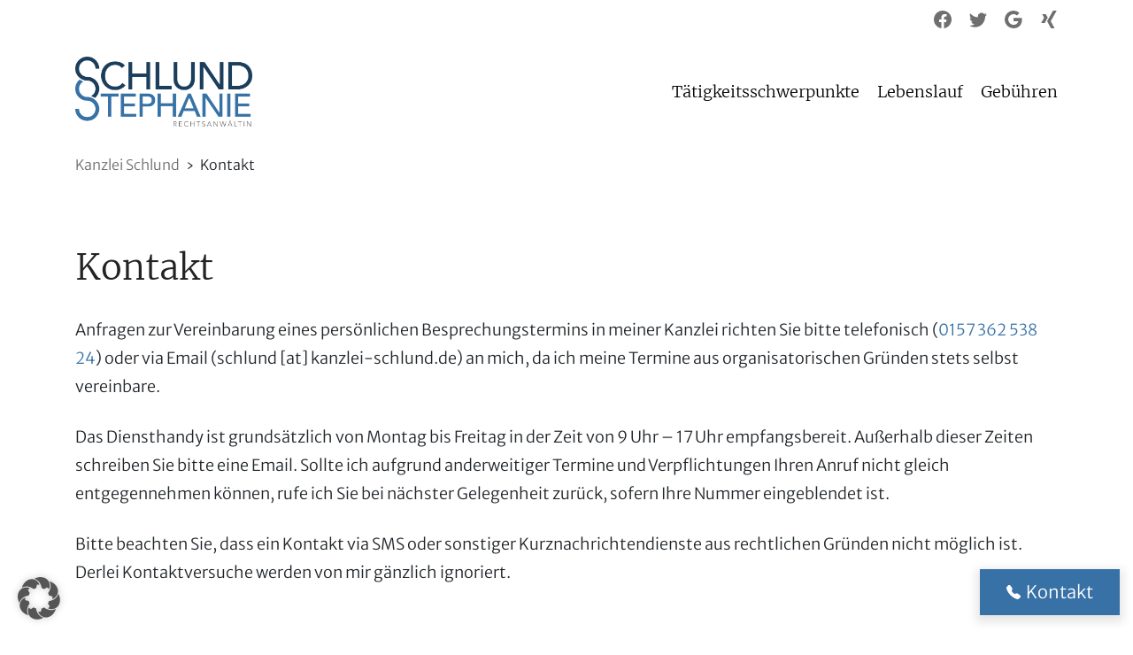

--- FILE ---
content_type: text/css; charset=utf-8
request_url: https://kanzlei-schlund.de/wp-content/cache/min/1/wp-content/themes/kanzleischlund/style.css?ver=1768446073
body_size: 4010
content:
:root{--header-font-family:'Merriweather';--header-font-weight:'300';--header-font-style:'normal';--copy-font-family:'Merriweather Sans';--copy-font-line-height:1.8;--copy-font-weight:300;--copy-font-weight-bold:600;--copy-font-size-small:16px;--copy-font-size-medium:17px;--copy-font-size-large:18px;--blue:#95a5b6;--darkblue:#102a3f;--darkgrey:#232323;--brightblue:#3771a5;--lightgrey:#d6d5d5;--lightgrey2:#f6f6f6;--grey:#6f6f6f;--white:#fff;--black:#000}::-moz-selection{color:#fff;background:var(--blue)}::selection{color:#fff;background:var(--blue)}@font-face{font-display:swap;font-family:'Merriweather';font-style:normal;font-weight:300;src:url(../../../../../../themes/kanzleischlund/fonts/merriweather/merriweather-v28-latin-300.eot);src:local(''),url('../../../../../../themes/kanzleischlund/fonts/merriweather/merriweather-v28-latin-300.eot?#iefix') format('embedded-opentype'),url(../../../../../../themes/kanzleischlund/fonts/merriweather/merriweather-v28-latin-300.woff2) format('woff2'),url(../../../../../../themes/kanzleischlund/fonts/merriweather/merriweather-v28-latin-300.woff) format('woff'),url(../../../../../../themes/kanzleischlund/fonts/merriweather/merriweather-v28-latin-300.ttf) format('truetype'),url('../../../../../../themes/kanzleischlund/fonts/merriweather/merriweather-v28-latin-300.svg#Merriweather') format('svg')}@font-face{font-display:swap;font-family:'Merriweather Sans';font-style:normal;font-weight:300;src:url(../../../../../../themes/kanzleischlund/fonts/merriweather-sans/merriweather-sans-v20-latin-300.eot);src:local(''),url('../../../../../../themes/kanzleischlund/fonts/merriweather-sans/merriweather-sans-v20-latin-300.eot?#iefix') format('embedded-opentype'),url(../../../../../../themes/kanzleischlund/fonts/merriweather-sans/merriweather-sans-v20-latin-300.woff2) format('woff2'),url(../../../../../../themes/kanzleischlund/fonts/merriweather-sans/merriweather-sans-v20-latin-300.woff) format('woff'),url(../../../../../../themes/kanzleischlund/fonts/merriweather-sans/merriweather-sans-v20-latin-300.ttf) format('truetype'),url('../../../../../../themes/kanzleischlund/fonts/merriweather-sans/merriweather-sans-v20-latin-300.svg#MerriweatherSans') format('svg')}@font-face{font-display:swap;font-family:'Merriweather Sans';font-style:normal;font-weight:600;src:url(../../../../../../themes/kanzleischlund/fonts/merriweather-sans/merriweather-sans-v20-latin-600.eot);src:local(''),url('../../../../../../themes/kanzleischlund/fonts/merriweather-sans/merriweather-sans-v20-latin-600.eot?#iefix') format('embedded-opentype'),url(../../../../../../themes/kanzleischlund/fonts/merriweather-sans/merriweather-sans-v20-latin-600.woff2) format('woff2'),url(../../../../../../themes/kanzleischlund/fonts/merriweather-sans/merriweather-sans-v20-latin-600.woff) format('woff'),url(../../../../../../themes/kanzleischlund/fonts/merriweather-sans/merriweather-sans-v20-latin-600.ttf) format('truetype'),url('../../../../../../themes/kanzleischlund/fonts/merriweather-sans/merriweather-sans-v20-latin-600.svg#MerriweatherSans') format('svg')}@font-face{font-display:swap;font-family:'Merriweather Sans';font-style:italic;font-weight:300;src:url(../../../../../../themes/kanzleischlund/fonts/merriweather-sans/merriweather-sans-v20-latin-300italic.eot);src:local(''),url('../../../../../../themes/kanzleischlund/fonts/merriweather-sans/merriweather-sans-v20-latin-300italic.eot?#iefix') format('embedded-opentype'),url(../../../../../../themes/kanzleischlund/fonts/merriweather-sans/merriweather-sans-v20-latin-300italic.woff2) format('woff2'),url(../../../../../../themes/kanzleischlund/fonts/merriweather-sans/merriweather-sans-v20-latin-300italic.woff) format('woff'),url(../../../../../../themes/kanzleischlund/fonts/merriweather-sans/merriweather-sans-v20-latin-300italic.ttf) format('truetype'),url('../../../../../../themes/kanzleischlund/fonts/merriweather-sans/merriweather-sans-v20-latin-300italic.svg#MerriweatherSans') format('svg')}@font-face{font-display:swap;font-family:'Merriweather Sans';font-style:italic;font-weight:600;src:url(../../../../../../themes/kanzleischlund/fonts/merriweather-sans/merriweather-sans-v20-latin-600italic.eot);src:local(''),url('../../../../../../themes/kanzleischlund/fonts/merriweather-sans/merriweather-sans-v20-latin-600italic.eot?#iefix') format('embedded-opentype'),url(../../../../../../themes/kanzleischlund/fonts/merriweather-sans/merriweather-sans-v20-latin-600italic.woff2) format('woff2'),url(../../../../../../themes/kanzleischlund/fonts/merriweather-sans/merriweather-sans-v20-latin-600italic.woff) format('woff'),url(../../../../../../themes/kanzleischlund/fonts/merriweather-sans/merriweather-sans-v20-latin-600italic.ttf) format('truetype'),url('../../../../../../themes/kanzleischlund/fonts/merriweather-sans/merriweather-sans-v20-latin-600italic.svg#MerriweatherSans') format('svg')}html{height:100%}html.menuOpen{overflow:hidden}body{min-height:100%;display:flex;justify-content:space-between;flex-direction:column;min-width:220px;font-family:var(--copy-font-family);font-weight:var(--copy-font-weight)}html.menuOpen body{overflow:hidden;height:100%}#ks_topbar{padding:8px 0 0 0;position:relative;z-index:9999}#ks_topbarMenu ul{list-style:none;display:flex;align-items:center;justify-content:flex-end;margin:0;padding:0}#ks_topbarMenu ul li a{color:var(--grey);transition-duration:.1s;margin:0 1vw;font-size:14px;line-height:1}.menuOpen #ks_topbarMenu ul li a{color:var(--white)}#ks_topbarMenu ul li:first-child a{margin-left:0}#ks_topbarMenu ul li:last-child a{margin-right:0}#ks_topbarMenu ul li a:hover{color:var(--darkgrey);text-decoration:none}@media (min-width:768px){#ks_topbarMenu ul li a{margin:0 10px;font-size:15px}}#ks_pageHeader{padding:10px 0;margin:3vh 0}#ks_pageHeaderContainer{display:flex;justify-content:space-between;align-items:center}#ks_logoLink{max-width:75%}#ks_logo{height:auto}#ks_pageHeader #ks_logo{display:block;max-width:100%;width:auto}#ks_pageHeader #ks_smallLogo{display:none}#ks_stickyHeader{position:fixed;top:0;left:0;background:#fff;width:100%;z-index:99999;padding:10px 0;border-bottom:1px solid #ddd;margin:0;display:none;transition:transform .2s;transform:translateY(-100%)}#ks_stickyHeader #ks_logo{display:none}#ks_stickyHeader #ks_smallLogo{display:block;width:auto;height:40px;margin:0 0 0 10px}@media (min-width:992px){#ks_stickyHeader{display:block}}#ks_mainMenuToggle{position:relative;z-index:9999;background-color:none;background-color:transparent;border:none;outline:none;touch-action:manipulation;display:flex;justify-content:center;flex-direction:column;margin-top:3px}#ks_mainMenuToggleTextContent{display:none}#ks_mainMenuToggle{width:27px;height:20px;display:block;position:relative}#ks_mainMenuToggle .firstIconBar,#ks_mainMenuToggle .secondIconBar,#ks_mainMenuToggle .thirdIconBar{width:100%;height:3px;background-color:var(--darkblue);position:absolute;left:0;display:block;transition:opacity .1s .2s,top 0.1s .2s,bottom 0.1s .2s,transform .2s}#ks_mainMenuToggle .firstIconBar{top:0}#ks_mainMenuToggle .secondIconBar{top:8px;transition:opacity .1s .2s}#ks_mainMenuToggle .thirdIconBar{top:16px}.menuOpen #ks_mainMenuToggle .firstIconBar,.menuOpen #ks_mainMenuToggle .secondIconBar,.menuOpen #ks_mainMenuToggle .thirdIconBar{background-color:var(--white)}.menuOpen #ks_mainMenuToggle .firstIconBar,.menuOpen #ks_mainMenuToggle .thirdIconBar{top:8px;transition:top 0.1s,bottom 0.1s,transform .2s .15s}.menuOpen #ks_mainMenuToggle .secondIconBar{opacity:0}.menuOpen #ks_mainMenuToggle .firstIconBar{transform:rotate(45deg)}.menuOpen #ks_mainMenuToggle .thirdIconBar{transform:rotate(-45deg)}#ks_mainMenuOverlay{position:absolute;width:100%;height:100%;top:-100%;left:0;z-index:1;background-color:var(--darkblue);opacity:.98}.menuOpen #ks_mainMenu{display:flex}#ks_mainMenu>ul{animation-name:fadeIn;animation-duration:.1s;animation-delay:.25s;animation-iteration-count:1;animation-fill-mode:forwards;animation-timing-function:cubic-bezier(.86,0,.07,1)}.menuOpen #ks_mainMenuOverlay{animation-name:slideOverlayInFromTop;animation-duration:.2s;animation-iteration-count:1;animation-fill-mode:forwards;animation-timing-function:cubic-bezier(.86,0,.07,1)}.closingMenu #ks_mainMenu{top:-100%}@keyframes slideOverlayInFromTop{0%{top:-100%}100%{top:0%}}@keyframes fadeIn{0%{opacity:0;transform:translateY(-10%)}100%{opacity:1;transform:translateY(0)}}#ks_mainMenu{font-family:var(--header-font-family);font-weight:var(--header-font-weight);position:fixed;width:100%;height:100%;top:0;left:0;z-index:9998;display:none;justify-content:center;transition-duration:.2s;min-width:220px}#ks_mainMenu>ul{position:relative;z-index:2;opacity:0;padding:200px 15px 60px 15px;width:100%;overflow-y:scroll;display:flex;flex-direction:column;justify-content:flex-start;align-items:center}#ks_mainMenu>ul>li{display:flex;justify-content:center;align-items:center;flex-direction:column}#ks_mainMenu ul{list-style:none}#ks_mainMenu ul li>span{display:flex;justify-content:flex-start;align-items:center}#ks_mainMenu ul li span>button{background-color:none;background-color:transparent;border:none;outline:none;touch-action:manipulation;color:var(--white);width:30px;height:30px;transform:translateY(0);position:relative;margin-left:5px}#ks_mainMenu ul li span>button:after{content:"";display:block;position:absolute;top:18px;width:12px;height:2px;z-index:1;left:50%;border-radius:0 .5px .5px 0;transform-origin:0% 100%;transform:rotate(-40deg) scaleY(1.1);background:var(--white)}#ks_mainMenu ul li span>button:before{content:"";display:block;position:absolute;top:18px;width:12px;height:2px;z-index:1;right:50%;border-radius:.5px 0 0 .5px;transform-origin:100% 100%;transform:rotate(40deg) scaleY(1.1);background:var(--white)}#ks_mainMenu ul li.sub-menu-opened>span>button{transform:rotate(180deg)}#ks_mainMenu ul li a{font-size:18px;color:var(--white);display:block;margin:10px 0;padding:2px 0;line-height:1.4;hyphens:auto}#ks_mainMenu>ul>li>span>a,#ks_mainMenu>ul>li>a{font-weight:400;margin:12px 0}#ks_mainMenu>ul>li:last-child{border-bottom:none}#ks_mainMenu ul li a:hover{text-decoration:none}#ks_mainMenu ul.sub-menu{padding:0 0 0 25px;transition-duration:.2s;max-height:0;overflow:hidden;height:auto;opacity:0;text-align:center;padding:0}#ks_mainMenu ul.sub-menu li a{font-size:var(--copy-font-size-small)}#ks_mainMenu li.sub-menu-opened>ul.sub-menu{max-height:500px;opacity:1;margin:0 0 27px 0}@media (min-width:576px){#ks_mainMenu ul li a{font-size:20px}#ks_mainMenu ul.sub-menu li a{font-size:var(--copy-font-size-medium)}}@media (min-width:992px){#ks_mainMenuToggle{display:none}#ks_mainMenu{display:flex;position:relative;width:auto;height:auto;min-width:inherit;margin:0;padding:0;justify-content:left}#ks_mainMenu>ul{top:0;opacity:1;animation:inherit;margin:0;padding:0;overflow:inherit;flex-direction:row}#ks_mainMenu ul li{position:relative}#ks_mainMenu>ul>li{position:relative;margin:0 10px;width:auto}#ks_mainMenu>ul>li:first-child{margin-left:0}#ks_mainMenu>ul>li:last-child{margin-right:0}#ks_mainMenu ul li span>button:after{background:var(--black)}#ks_mainMenu ul li span>button:before{background:var(--black)}#ks_mainMenu ul.sub-menu{text-align:left;position:absolute;top:46px;left:0;background-color:var(--brightblue);padding:12px 0!important;margin:0!important}#ks_mainMenu ul li a{font-size:18px;color:var(--black)}#ks_mainMenu ul.sub-menu li a{font-size:var(--copy-font-size-medium)}#ks_mainMenu ul li.current_page_ancestor a,#ks_mainMenu ul li.current-menu-item a,#ks_mainMenu ul li a:hover{color:var(--brightblue)}#ks_mainMenu ul li.current_page_ancestor ul.sub-menu a,#ks_mainMenu ul.sub-menu a{color:var(--white)!important;margin:0;padding:8px 16px}#ks_mainMenu ul.sub-menu li.current_page_ancestor a,#ks_mainMenu ul.sub-menu li.current-menu-item a,#ks_mainMenu ul.sub-menu a:hover{background:var(--blue);color:var(--white)}#ks_mainMenuOverlay{display:none}}.breadcrumb{margin:0 -4px 2vh -4px;padding:0 0 8px 0}.breadcrumb a{color:var(--grey)}.breadcrumb a,.breadcrumb .current-page{margin:0 4px}.breadcrumb a:hover{text-decoration:none;color:var(--darkblue)}.post-image{width:100%;max-width:2200px;margin:0 auto;height:auto;display:flex;justify-content:center;align-items:center;max-height:40vh;overflow:hidden;min-height:240px}.post-image img{width:100%;height:auto}#ks_pageMain{flex-grow:1;margin:0 0 8vh 0;padding:0 0 15px 0}#ks_pageMain h1{font-family:var(--header-font-family);font-weight:var(--header-font-weight);font-size:35px;color:var(--darkgrey);margin:0 0 15px 0}#ks_pageMain h2{font-family:var(--header-font-family);font-weight:var(--header-font-weight);font-size:25px;color:var(--brightblue);margin:0 0 15px 0}#ks_pageMain h3{font-weight:300;font-size:22px;color:var(--darkgrey);margin:0 0 15px 0}#ks_pageMain h4{font-weight:300;font-size:20px;color:var(--darkgrey);margin:0 0 15px 0}#ks_pageMain p{font-size:var(--copy-font-size-small);margin:0 0 15px 0;line-height:var(--copy-font-line-height);font-weight:var(--copy-font-weight)}#ks_pageMain ul{font-size:var(--copy-font-size-small);margin:0 0 15px 0}#ks_pageMain ul li{margin:0 0 8px 0;line-height:var(--copy-font-line-height)}#ks_pageMain a{color:var(--brightblue)}#ks_pageMain a:hover{color:var(--brightblue)}#ks_pageMain strong{font-weight:var(--copy-font-weight-bold);}#ks_pageMain blockquote{margin:0 0 15px 0;border-left:4px solid var(--blue);padding:0 0 0 15px}#ks_pageMain blockquote cite{font-size:var(--copy-font-size-small);font-style:inherit}#ks_pageMain table{font-size:var(--copy-font-size-small);hyphens:auto}#ks_pageMain table tr{display:flex;flex-direction:column;border-bottom:1px solid var(--lightgrey2);padding-bottom:14px;margin-bottom:14px}#ks_pageMain table tr:last-child{border-bottom:none;padding-bottom:none}#ks_pageMain table td{padding:5px 0;vertical-align:top}#ks_pageMain .no-white-space-firstrow table td:first-child{white-space:nowrap}@media (min-width:768px){#ks_pageMain{padding:0 20px}}@media (min-width:992px){#ks_pageMain h1,#ks_pageMain h2,#ks_pageMain h3,#ks_pageMain h4,#ks_pageMain h5,#ks_pageMain h6,#ks_pageMain p,#ks_pageMain ul,#ks_pageMain blockquote{margin-bottom:25px}#ks_pageMain h1{font-size:40px}#ks_pageMain h2{font-size:30px}#ks_pageMain h3{font-size:25px}#ks_pageMain h4{font-size:22px}#ks_pageMain table,#ks_pageMain p,#ks_pageMain ul li{font-size:var(--copy-font-size-medium)}#ks_pageMain table tr{display:inherit;flex-direction:inherit;border-bottom:none;padding:0;margin:0}#ks_pageMain table td{padding:8px 10px;border-right:1px solid var(--lightgrey)}#ks_pageMain table td:first-child{padding-left:0}#ks_pageMain table td:last-child{border-right:none;padding-right:0}}@media (min-width:1200px){#ks_pageMain{padding:0 4vw 15px 4vw}#ks_pageMain table td{padding:10px 20px}#ks_pageMain p,#ks_pageMain ul li{font-size:var(--copy-font-size-large)}}@media (min-width:1300px){#ks_pageMain{padding:0 5vw 15px 5vw}}@media (min-width:1400px){#ks_pageMain{padding:0 8vw 15px 8vw}}@media (min-width:1500px){#ks_pageMain{padding:0 9vw 15px 9vw}}@media (min-width:1600px){#ks_pageMain{padding:0 12vw 15px 12vw}}@media (min-width:1800px){#ks_pageMain{padding:0 16vw 15px 16vw}}#ks_sidebarWidgets{position:relative;top:0}:not(.container) .wp-block-columns{width:100%;padding-right:0;padding-left:0;margin-right:auto;margin-left:auto}@media (min-width:576px){:not(.container) .wp-block-columns{max-width:540px}}@media (min-width:768px){:not(.container) .wp-block-columns{max-width:720px}}@media (min-width:992px){:not(.container) .wp-block-columns{max-width:960px}}@media (min-width:1200px){:not(.container) .wp-block-columns{max-width:1140px}}#ks_pageFooter .wp-block-columns{max-width:inherit;margin-right:inherit;margin-left:inherit;padding-right:inherit;padding-left:inherit}.wp-block-button a:hover{text-decoration:none}@media (max-width:767px){.mobile-switch{flex-direction:column-reverse}.wp-block-columns:not(.is-not-stacked-on-mobile)>.wp-block-column:not(:only-child){width:100%;flex-basis:100%!important;margin-left:0!important}}.wp-block-gallery.swiper-gallery{margin-left:auto;margin-right:auto;position:relative;overflow:hidden;list-style:none;padding:0;z-index:1;margin-bottom:20px;touch-action:manipulation;max-width:2200px;margin:0 auto;min-height:230px}.wp-block-gallery.swiper-gallery .swiper-wrapper{position:relative;width:100%;height:100%;z-index:1;display:flex;transition-property:transform;box-sizing:content-box;flex-wrap:nowrap;padding-bottom:10px}.wp-block-gallery.swiper-gallery .wp-block-image{flex-shrink:0;width:100%!important;height:100%;max-height:60vh;min-height:230px;position:relative!important;transition-property:transform;margin:0;user-select:none;-webkit-backface-visibility:hidden;-webkit-transform:translate3d(0,0,0);transform:translate3d(0,0,0);flex-wrap:wrap}.wp-block-gallery.swiper-gallery{max-height:60vh}.wp-block-gallery.swiper-gallery .swiper-wrapper .wp-block-image img{width:auto;height:auto}.wp-block-gallery.swiper-gallery .swiper-wrapper .wp-block-image figcaption{position:absolute;width:100%;left:10%;bottom:12%;right:inherit;top:inherit;font-size:20px;background:var(--brightblue);opacity:.9;padding:8px;font-size:17px;width:auto}#ks_pageMain .wp-block-gallery.swiper-gallery .swiper-wrapper .wp-block-image figcaption a{color:var(--white);text-decoration:none}.swiper-button-next,.swiper-button-prev{color:var(--white);background:rgba(155,155,155,.4);width:49px;height:61px;transform:translateY(-50%)}.swiper-button-next,.swiper-rtl .swiper-button-prev{right:0}.swiper-button-prev,.swiper-rtl .swiper-button-next{left:0}.swiper-button-next::after,.swiper-button-prev::after{font-size:25px}.wp-block-gallery.swiper-gallery .blocks-gallery-caption{display:none}@media (min-width:768px){.wp-block-gallery.swiper-gallery{margin-bottom:20px}}@media (min-width:768px){.wp-block-gallery.swiper-gallery .swiper-wrapper .wp-block-image figcaption{padding:20px;font-size:24px}}.wp-block-group.has-background{padding:20px}.wpcf7-form{margin-top:40px}.wpcf7-form br{display:none}.wpcf7-form p{margin-bottom:10px}.wpcf7-form fieldset{border-bottom:1px solid var(--lightgrey);padding-bottom:5px;margin-bottom:15px;display:flex;flex-direction:column}.wpcf7-form fieldset legend{font-size:18px;font-weight:700;margin-bottom:15px}.wpcf7-form .note{color:#6D6D6D}.wpcf7-form input[type=text],.wpcf7-form input[type=email]{border:1px solid var(--lightgrey);outline:none;line-height:1;font-weight:400;padding:10px 15px;margin-bottom:8px;transition:border 0.1s;width:100%}.wpcf7-form textarea{border:1px solid var(--lightgrey);outline:none;font-weight:400;padding:10px 15px;margin-bottom:8px;transition:border 0.1s;width:100%;resize:vertical}.wpcf7-form input[type=text]:focus,.wpcf7-form input[type=email]:focus,.wpcf7-form input[type=text]:focus:hover,.wpcf7-form input[type=email]:focus:hover,.wpcf7-form textarea:focus,.wpcf7-form textarea:focus:hover{border-color:var(--brightblue)}.wpcf7-form input[type=text]:hover,.wpcf7-form input[type=email]:hover,.wpcf7-form textarea:hover{border-color:var(--darkgrey)}.wpcf7-form input[type=submit]{background:var(--brightblue);outline:none;border:none;border-radius:0;padding:10px 20px;font-weight:400;-moz-appearance:none;-webkit-appearance:none;appearance:none;color:var(--white);transition-duration:.2s}.wpcf7-form input[type=submit]:disabled{background:var(--grey)}.wpcf7 form.invalid .wpcf7-response-output,.wpcf7 form.unaccepted .wpcf7-response-output,.wpcf7 form.payment-required .wpcf7-response-output{border-color:var(--darkblue)}.wpcf7-acceptance .wpcf7-list-item{margin:0}.wpcf7-acceptance label:hover{cursor:pointer}input[type=checkbox]{width:16px;height:16px}@media(min-width:768px){.wpcf7-form fieldset{margin-bottom:30px;padding-bottom:10px}.wpcf7-form fieldset legend{font-size:20px}}#ks_pageMain .has-white-color,#ks_pageMain .has-white-color p,#ks_pageMain .has-white-color ul,#ks_pageMain .has-white-color li,#ks_pageMain .has-white-color h1,#ks_pageMain .has-white-color h2,#ks_pageMain .has-white-color h3,#ks_pageMain .has-white-color h4,#ks_pageMain .has-white-color h5,#ks_pageMain .has-white-color h6{color:var(--white)}#ks_pageMain .has-brightblue-color,#ks_pageMain .has-brightblue-color p,#ks_pageMain .has-brightblue-color ul,#ks_pageMain .has-brightblue-color li,#ks_pageMain .has-brightblue-color h1,#ks_pageMain .has-brightblue-color h2,#ks_pageMain .has-brightblue-color h3,#ks_pageMain .has-brightblue-color h4,#ks_pageMain .has-brightblue-color h5,#ks_pageMain .has-brightblue-color h6{color:var(--brightblue)}#ks_pageMain .has-blue-color,#ks_pageMain .has-blue-color p,#ks_pageMain .has-blue-color ul,#ks_pageMain .has-blue-color li,#ks_pageMain .has-blue-color h1,#ks_pageMain .has-blue-color h2,#ks_pageMain .has-blue-color h3,#ks_pageMain .has-blue-color h4,#ks_pageMain .has-blue-color h5,#ks_pageMain .has-blue-color h6{color:var(--blue)}#ks_pageMain .has-darkblue-color,#ks_pageMain .has-darkblue-color p,#ks_pageMain .has-darkblue-color ul,#ks_pageMain .has-darkblue-color li,#ks_pageMain .has-darkblue-color h1,#ks_pageMain .has-darkblue-color h2,#ks_pageMain .has-darkblue-color h3,#ks_pageMain .has-darkblue-color h4,#ks_pageMain .has-darkblue-color h5,#ks_pageMain .has-darkblue-color h6{color:var(--darkblue)}#ks_pageMain .has-lightgrey-color,#ks_pageMain .has-lightgrey-color p,#ks_pageMain .has-lightgrey-color ul,#ks_pageMain .has-lightgrey-color li,#ks_pageMain .has-lightgrey-color h1,#ks_pageMain .has-lightgrey-color h2,#ks_pageMain .has-lightgrey-color h3,#ks_pageMain .has-lightgrey-color h4,#ks_pageMain .has-lightgrey-color h5,#ks_pageMain .has-lightgrey-color h6{color:var(--lightgrey)}#ks_pageMain .has-lightgrey-2-color,#ks_pageMain .has-lightgrey-2-color p,#ks_pageMain .has-lightgrey-2-color ul,#ks_pageMain .has-lightgrey-2-color li,#ks_pageMain .has-lightgrey-2-color h1,#ks_pageMain .has-lightgrey-2-color h2,#ks_pageMain .has-lightgrey-2-color h3,#ks_pageMain .has-lightgrey-2-color h4,#ks_pageMain .has-lightgrey-2-color h5,#ks_pageMain .has-lightgrey-2-color h6{color:var(--lightgrey2)}#ks_pageMain .has-grey-color,#ks_pageMain .has-grey-color p,#ks_pageMain .has-grey-color ul,#ks_pageMain .has-grey-color li,#ks_pageMain .has-grey-color h1,#ks_pageMain .has-grey-color h2,#ks_pageMain .has-grey-color h3,#ks_pageMain .has-grey-color h4,#ks_pageMain .has-grey-color h5,#ks_pageMain .has-grey-color h6{color:var(--grey)}#ks_pageMain .has-white-color,#ks_pageMain .has-white-color p,#ks_pageMain .has-white-color ul,#ks_pageMain .has-white-color li,#ks_pageMain .has-white-color h1,#ks_pageMain .has-white-color h2,#ks_pageMain .has-white-color h3,#ks_pageMain .has-white-color h4,#ks_pageMain .has-white-color h5,#ks_pageMain .has-white-color h6{color:var(--white)}#ks_pageMain .has-black-color,#ks_pageMain .has-black-color p,#ks_pageMain .has-black-color ul,#ks_pageMain .has-black-color li,#ks_pageMain .has-black-color h1,#ks_pageMain .has-black-color h2,#ks_pageMain .has-black-color h3,#ks_pageMain .has-black-color h4,#ks_pageMain .has-black-color h5,#ks_pageMain .has-black-color h6{color:var(--black)}#ks_pageMain .has-blue-background-color{background-color:var(--blue)}#ks_pageMain .has-darkblue-background-color{background-color:var(--darkblue)}#ks_pageMain .has-darkgrey-background-color{background-color:var(--darkgrey)}#ks_pageMain .has-brightblue-background-color{background-color:var(--brightblue)}#ks_pageMain .has-lightgrey-background-color{background-color:var(--lightgrey)}#ks_pageMain .has-lightgrey-2-background-color{background-color:var(--lightgrey2)}#ks_pageMain .has-grey-background-color{background-color:var(--grey)}#ks_pageMain .has-white-background-color{background-color:var(--white)}#ks_pageMain .has-black-background-color{background-color:var(--black)}#ks_pageFooter{background-color:var(--darkgrey);padding:80px 0 50px 0;color:var(--white)}#ks_footerLogoLink{max-width:100%;display:flex}#ks_footerLogo{height:auto}#ks_pageFooter .widget_nav_menu ul{color:var(--white);margin:0;padding:0;list-style:none}#ks_pageFooter .widget_nav_menu ul li a{color:var(--white)}#ks_copyrightFooter{padding:20px 0;background-color:var(--black);color:var(--white)}#ks_footerMenu ul{margin:0;padding:0;list-style:none;display:flex;flex-wrap:wrap;margin:0 -6px}#ks_footerMenu ul li a{color:var(--white);margin:2px 6px;display:block;line-height:1.4}#ks_floatingButtonMenu{position:fixed;right:15px;bottom:15px;z-index:98;transform:translateY(-1.4vh)}#ks_floatingButtonMenu ul{margin:0;padding:0;list-style:none}#ks_floatingButtonMenu ul li a{background:var(--brightblue);padding:16px 30px;margin:4px 0;display:flex;align-items:center;line-height:1;color:var(--white);font-size:18px;box-shadow:0 4px 10px 4px rgba(0,0,0,.1)}#ks_floatingButtonMenu ul li a:hover{text-decoration:none}#ks_floatingButtonMenu ul li a svg{margin-right:6px}#ks_floatingButtonMenu ul li:first-child a{margin-top:0}#ks_floatingButtonMenu ul li:last-child a{margin-bottom:0}@media (max-height:240px){#ks_floatingButtonMenu{display:none}}@media (min-width:768px){#ks_floatingButtonMenu ul li a{font-size:20px}}